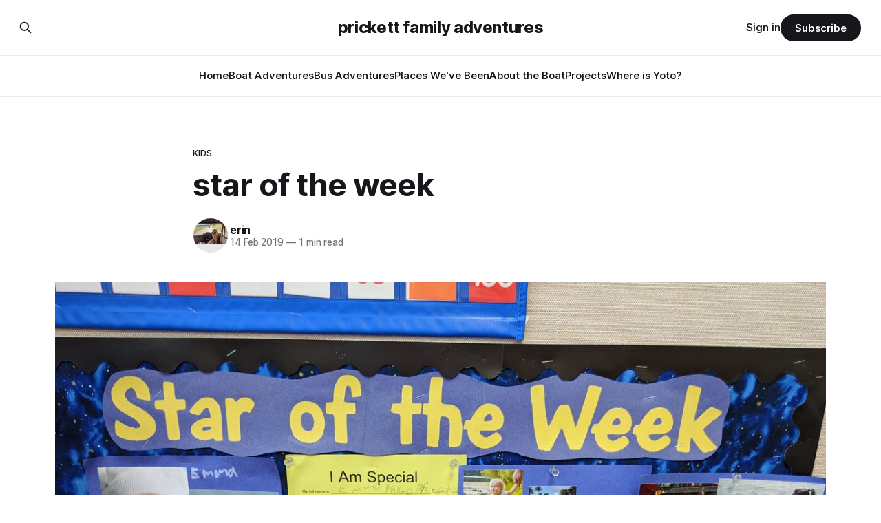

--- FILE ---
content_type: text/html; charset=utf-8
request_url: https://www.bradenanderin.com/star-of-the-week/
body_size: 6728
content:
<!DOCTYPE html>
<html lang="en">
<head>

    <title>star of the week</title>
    <meta charset="utf-8">
    <meta name="viewport" content="width=device-width, initial-scale=1.0">
    
    <link rel="preload" as="style" href="https://www.bradenanderin.com/assets/built/screen.css?v=13a17d7fbc">
    <link rel="preload" as="script" href="https://www.bradenanderin.com/assets/built/source.js?v=13a17d7fbc">
    
    <link rel="preload" as="font" type="font/woff2" href="https://www.bradenanderin.com/assets/fonts/inter-roman.woff2?v=13a17d7fbc" crossorigin="anonymous">
<style>
    @font-face {
        font-family: "Inter";
        font-style: normal;
        font-weight: 100 900;
        font-display: optional;
        src: url(https://www.bradenanderin.com/assets/fonts/inter-roman.woff2?v=13a17d7fbc) format("woff2");
        unicode-range: U+0000-00FF, U+0131, U+0152-0153, U+02BB-02BC, U+02C6, U+02DA, U+02DC, U+0304, U+0308, U+0329, U+2000-206F, U+2074, U+20AC, U+2122, U+2191, U+2193, U+2212, U+2215, U+FEFF, U+FFFD;
    }
</style>

    <link rel="stylesheet" type="text/css" href="https://www.bradenanderin.com/assets/built/screen.css?v=13a17d7fbc">

    <style>
        :root {
            --background-color: #ffffff
        }
    </style>

    <script>
        /* The script for calculating the color contrast has been taken from
        https://gomakethings.com/dynamically-changing-the-text-color-based-on-background-color-contrast-with-vanilla-js/ */
        var accentColor = getComputedStyle(document.documentElement).getPropertyValue('--background-color');
        accentColor = accentColor.trim().slice(1);

        if (accentColor.length === 3) {
            accentColor = accentColor[0] + accentColor[0] + accentColor[1] + accentColor[1] + accentColor[2] + accentColor[2];
        }

        var r = parseInt(accentColor.substr(0, 2), 16);
        var g = parseInt(accentColor.substr(2, 2), 16);
        var b = parseInt(accentColor.substr(4, 2), 16);
        var yiq = ((r * 299) + (g * 587) + (b * 114)) / 1000;
        var textColor = (yiq >= 128) ? 'dark' : 'light';

        document.documentElement.className = `has-${textColor}-text`;
    </script>

    <link rel="canonical" href="https://www.bradenanderin.com/star-of-the-week/">
    <meta name="referrer" content="no-referrer-when-downgrade">
    
    <meta property="og:site_name" content="prickett family adventures">
    <meta property="og:type" content="article">
    <meta property="og:title" content="star of the week">
    <meta property="og:description" content="Every week one kid in Emma&#x27;s class is star of the week. This week was Emma&#x27;s turn.





We had lots of photos to look through. We worked very hard narrowing them down for the three pages she got to hang in her classroom.









This morning I got to read to">
    <meta property="og:url" content="https://www.bradenanderin.com/star-of-the-week/">
    <meta property="og:image" content="https://www.bradenanderin.com/content/images/size/w1200/2019/02/IMG_20190214_110637.jpg">
    <meta property="article:published_time" content="2019-02-15T01:28:38.000Z">
    <meta property="article:modified_time" content="2019-02-15T03:17:44.000Z">
    <meta property="article:tag" content="kids">
    <meta property="article:tag" content="places we&amp;#x27;ve been">
    
    <meta name="twitter:card" content="summary_large_image">
    <meta name="twitter:title" content="star of the week">
    <meta name="twitter:description" content="Every week one kid in Emma&#x27;s class is star of the week. This week was Emma&#x27;s turn.





We had lots of photos to look through. We worked very hard narrowing them down for the three pages she got to hang in her classroom.









This morning I got to read to">
    <meta name="twitter:url" content="https://www.bradenanderin.com/star-of-the-week/">
    <meta name="twitter:image" content="https://www.bradenanderin.com/content/images/size/w1200/2019/02/IMG_20190214_110637.jpg">
    <meta name="twitter:label1" content="Written by">
    <meta name="twitter:data1" content="erin">
    <meta name="twitter:label2" content="Filed under">
    <meta name="twitter:data2" content="kids, places we&#x27;ve been">
    <meta property="og:image:width" content="1200">
    <meta property="og:image:height" content="900">
    
    <script type="application/ld+json">
{
    "@context": "https://schema.org",
    "@type": "Article",
    "publisher": {
        "@type": "Organization",
        "name": "prickett family adventures",
        "url": "https://www.bradenanderin.com/",
        "logo": {
            "@type": "ImageObject",
            "url": "https://www.bradenanderin.com/favicon.ico",
            "width": 48,
            "height": 48
        }
    },
    "author": {
        "@type": "Person",
        "name": "erin",
        "image": {
            "@type": "ImageObject",
            "url": "https://www.bradenanderin.com/content/images/size/w1200/2021/01/IMG_20200804_130918.jpg",
            "width": 1200,
            "height": 900
        },
        "url": "https://www.bradenanderin.com/author/erin-2/",
        "sameAs": [
            "http://bradenanderin.com"
        ]
    },
    "headline": "star of the week",
    "url": "https://www.bradenanderin.com/star-of-the-week/",
    "datePublished": "2019-02-15T01:28:38.000Z",
    "dateModified": "2019-02-15T03:17:44.000Z",
    "image": {
        "@type": "ImageObject",
        "url": "https://www.bradenanderin.com/content/images/size/w1200/2019/02/IMG_20190214_110637.jpg",
        "width": 1200,
        "height": 900
    },
    "keywords": "kids, places we've been",
    "description": "Every week one kid in Emma&#x27;s class is star of the week. This week was Emma&#x27;s turn.\n\n\n\n\n\nWe had lots of photos to look through. We worked very hard narrowing them down for the three pages she got to hang in her classroom.\n\n\n\n\n\n\n\n\n\nThis morning I got to read to Emma&#x27;s class and we told them all about her pictures.\n\n\n\n\n\n",
    "mainEntityOfPage": "https://www.bradenanderin.com/star-of-the-week/"
}
    </script>

    <meta name="generator" content="Ghost 6.12">
    <link rel="alternate" type="application/rss+xml" title="prickett family adventures" href="https://www.bradenanderin.com/rss/">
    <script defer src="https://cdn.jsdelivr.net/ghost/portal@~2.56/umd/portal.min.js" data-i18n="true" data-ghost="https://www.bradenanderin.com/" data-key="678b1a0ca510bfcb75307d8df0" data-api="https://prickett-family-adventures.ghost.io/ghost/api/content/" data-locale="en" crossorigin="anonymous"></script><style id="gh-members-styles">.gh-post-upgrade-cta-content,
.gh-post-upgrade-cta {
    display: flex;
    flex-direction: column;
    align-items: center;
    font-family: -apple-system, BlinkMacSystemFont, 'Segoe UI', Roboto, Oxygen, Ubuntu, Cantarell, 'Open Sans', 'Helvetica Neue', sans-serif;
    text-align: center;
    width: 100%;
    color: #ffffff;
    font-size: 16px;
}

.gh-post-upgrade-cta-content {
    border-radius: 8px;
    padding: 40px 4vw;
}

.gh-post-upgrade-cta h2 {
    color: #ffffff;
    font-size: 28px;
    letter-spacing: -0.2px;
    margin: 0;
    padding: 0;
}

.gh-post-upgrade-cta p {
    margin: 20px 0 0;
    padding: 0;
}

.gh-post-upgrade-cta small {
    font-size: 16px;
    letter-spacing: -0.2px;
}

.gh-post-upgrade-cta a {
    color: #ffffff;
    cursor: pointer;
    font-weight: 500;
    box-shadow: none;
    text-decoration: underline;
}

.gh-post-upgrade-cta a:hover {
    color: #ffffff;
    opacity: 0.8;
    box-shadow: none;
    text-decoration: underline;
}

.gh-post-upgrade-cta a.gh-btn {
    display: block;
    background: #ffffff;
    text-decoration: none;
    margin: 28px 0 0;
    padding: 8px 18px;
    border-radius: 4px;
    font-size: 16px;
    font-weight: 600;
}

.gh-post-upgrade-cta a.gh-btn:hover {
    opacity: 0.92;
}</style><script async src="https://js.stripe.com/v3/"></script>
    <script defer src="https://cdn.jsdelivr.net/ghost/sodo-search@~1.8/umd/sodo-search.min.js" data-key="678b1a0ca510bfcb75307d8df0" data-styles="https://cdn.jsdelivr.net/ghost/sodo-search@~1.8/umd/main.css" data-sodo-search="https://prickett-family-adventures.ghost.io/" data-locale="en" crossorigin="anonymous"></script>
    
    <link href="https://www.bradenanderin.com/webmentions/receive/" rel="webmention">
    <script defer src="/public/cards.min.js?v=13a17d7fbc"></script>
    <link rel="stylesheet" type="text/css" href="/public/cards.min.css?v=13a17d7fbc">
    <script defer src="/public/comment-counts.min.js?v=13a17d7fbc" data-ghost-comments-counts-api="https://www.bradenanderin.com/members/api/comments/counts/"></script>
    <script defer src="/public/member-attribution.min.js?v=13a17d7fbc"></script>
    <script defer src="/public/ghost-stats.min.js?v=13a17d7fbc" data-stringify-payload="false" data-datasource="analytics_events" data-storage="localStorage" data-host="https://www.bradenanderin.com/.ghost/analytics/api/v1/page_hit"  tb_site_uuid="3753a80f-8fde-4050-bece-f7bceee6e14c" tb_post_uuid="a5d48890-ac22-4d65-89ce-dab1d78d56e3" tb_post_type="post" tb_member_uuid="undefined" tb_member_status="undefined"></script><style>:root {--ghost-accent-color: #15171A;}</style>
    <!-- Global site tag (gtag.js) - Google Analytics -->
<script async src="https://www.googletagmanager.com/gtag/js?id=UA-78713555-2"></script>
<script>
  window.dataLayer = window.dataLayer || [];
  function gtag(){dataLayer.push(arguments);}
  gtag('js', new Date());

  gtag('config', 'UA-78713555-2');  
    
</script>
<script>
    document.documentElement.classList.add('no-infinite-scroll')
</script>

</head>
<body class="post-template tag-kids tag-places-weve-been tag-hash-import-2023-10-16-11-47 has-sans-title has-sans-body">

<div class="gh-viewport">
    
    <header id="gh-navigation" class="gh-navigation is-stacked gh-outer">
    <div class="gh-navigation-inner gh-inner">

        <div class="gh-navigation-brand">
            <a class="gh-navigation-logo is-title" href="https://www.bradenanderin.com">
                    prickett family adventures
            </a>
            <button class="gh-search gh-icon-button" aria-label="Search this site" data-ghost-search>
    <svg xmlns="http://www.w3.org/2000/svg" fill="none" viewBox="0 0 24 24" stroke="currentColor" stroke-width="2" width="20" height="20"><path stroke-linecap="round" stroke-linejoin="round" d="M21 21l-6-6m2-5a7 7 0 11-14 0 7 7 0 0114 0z"></path></svg></button>            <button class="gh-burger gh-icon-button" aria-label="Menu">
                <svg xmlns="http://www.w3.org/2000/svg" width="24" height="24" fill="currentColor" viewBox="0 0 256 256"><path d="M224,128a8,8,0,0,1-8,8H40a8,8,0,0,1,0-16H216A8,8,0,0,1,224,128ZM40,72H216a8,8,0,0,0,0-16H40a8,8,0,0,0,0,16ZM216,184H40a8,8,0,0,0,0,16H216a8,8,0,0,0,0-16Z"></path></svg>                <svg xmlns="http://www.w3.org/2000/svg" width="24" height="24" fill="currentColor" viewBox="0 0 256 256"><path d="M205.66,194.34a8,8,0,0,1-11.32,11.32L128,139.31,61.66,205.66a8,8,0,0,1-11.32-11.32L116.69,128,50.34,61.66A8,8,0,0,1,61.66,50.34L128,116.69l66.34-66.35a8,8,0,0,1,11.32,11.32L139.31,128Z"></path></svg>            </button>
        </div>

        <nav class="gh-navigation-menu">
            <ul class="nav">
    <li class="nav-home"><a href="https://www.bradenanderin.com/">Home</a></li>
    <li class="nav-boat-adventures"><a href="https://www.bradenanderin.com/tag/the-boat/">Boat Adventures</a></li>
    <li class="nav-bus-adventures"><a href="https://www.bradenanderin.com/tag/the-bus/">Bus Adventures</a></li>
    <li class="nav-places-weve-been"><a href="https://www.bradenanderin.com/tag/places-weve-been/">Places We&#x27;ve Been</a></li>
    <li class="nav-about-the-boat"><a href="https://www.bradenanderin.com/about-the-boat/">About the Boat</a></li>
    <li class="nav-projects"><a href="https://www.bradenanderin.com/tag/projects/">Projects</a></li>
    <li class="nav-where-is-yoto"><a href="https://www.bradenanderin.com/where-is-yoto/">Where is Yoto?</a></li>
</ul>

        </nav>

        <div class="gh-navigation-actions">
                <button class="gh-search gh-icon-button" aria-label="Search this site" data-ghost-search>
    <svg xmlns="http://www.w3.org/2000/svg" fill="none" viewBox="0 0 24 24" stroke="currentColor" stroke-width="2" width="20" height="20"><path stroke-linecap="round" stroke-linejoin="round" d="M21 21l-6-6m2-5a7 7 0 11-14 0 7 7 0 0114 0z"></path></svg></button>                <div class="gh-navigation-members">
                            <a href="#/portal/signin" data-portal="signin">Sign in</a>
                                <a class="gh-button" href="#/portal/signup" data-portal="signup">Subscribe</a>
                </div>
        </div>

    </div>
</header>

    

<main class="gh-main">

    <article class="gh-article post tag-kids tag-places-weve-been tag-hash-import-2023-10-16-11-47">

        <header class="gh-article-header gh-canvas">

                <a class="gh-article-tag" href="https://www.bradenanderin.com/tag/kids/">kids</a>
            <h1 class="gh-article-title is-title">star of the week</h1>

            <div class="gh-article-meta">
                <div class="gh-article-author-image instapaper_ignore">
                            <a href="/author/erin-2/">
                                <img class="author-profile-image" src="/content/images/size/w160/2021/01/IMG_20200804_130918.jpg" alt="erin">
                            </a>
                </div>
                <div class="gh-article-meta-wrapper">
                    <h4 class="gh-article-author-name"><a href="/author/erin-2/">erin</a></h4>
                    <div class="gh-article-meta-content">
                        <time class="gh-article-meta-date" datetime="2019-02-14">14 Feb 2019</time>
                            <span class="gh-article-meta-length"><span class="bull">—</span> 1 min read</span>
                    </div>
                </div>
            </div>

                <figure class="gh-article-image">
        <img
            srcset="/content/images/size/w320/2019/02/IMG_20190214_110637.jpg 320w,
                    /content/images/size/w600/2019/02/IMG_20190214_110637.jpg 600w,
                    /content/images/size/w960/2019/02/IMG_20190214_110637.jpg 960w,
                    /content/images/size/w1200/2019/02/IMG_20190214_110637.jpg 1200w,
                    /content/images/size/w2000/2019/02/IMG_20190214_110637.jpg 2000w"
            sizes="(max-width: 1200px) 100vw, 1120px"
            src="/content/images/size/w1200/2019/02/IMG_20190214_110637.jpg"
            alt="star of the week"
        >
    </figure>

        </header>

        <section class="gh-content gh-canvas is-body">
            <!--kg-card-begin: markdown--><p>Every week one kid in Emma's class is star of the week. This week was Emma's turn.</p>
<p><img src="https://www.bradenanderin.com/content/images/2019/02/IMG_20190210_082401.jpg" alt="" loading="lazy"></p>
<p>We had lots of photos to look through. We worked very hard narrowing them down for the three pages she got to hang in her classroom.</p>
<p><img src="https://www.bradenanderin.com/content/images/2019/02/IMG_20190210_185835.jpg" alt="" loading="lazy"><br>
<img src="https://www.bradenanderin.com/content/images/2019/02/IMG_20190210_185841.jpg" alt="" loading="lazy"><br>
<img src="https://www.bradenanderin.com/content/images/2019/02/IMG_20190210_185849-1.jpg" alt="" loading="lazy"></p>
<p>This morning I got to read to Emma's class and we told them all about her pictures.</p>
<p><img src="https://www.bradenanderin.com/content/images/2019/02/00100sPORTRAIT_00100_BURST20190214091007426_COVER.jpg" alt="" loading="lazy"><br>
<img src="https://www.bradenanderin.com/content/images/2019/02/IMG_20190214_111944.jpg" alt="" loading="lazy"></p>
<!--kg-card-end: markdown-->
        </section>

    </article>

        <div class="gh-comments gh-canvas">
            
        <script defer src="https://cdn.jsdelivr.net/ghost/comments-ui@~1.3/umd/comments-ui.min.js" data-locale="en" data-ghost-comments="https://www.bradenanderin.com/" data-api="https://prickett-family-adventures.ghost.io/ghost/api/content/" data-admin="https://prickett-family-adventures.ghost.io/ghost/" data-key="678b1a0ca510bfcb75307d8df0" data-title="null" data-count="true" data-post-id="652d692a38a4c200016d8f30" data-color-scheme="auto" data-avatar-saturation="60" data-accent-color="#15171A" data-comments-enabled="all" data-publication="prickett family adventures" crossorigin="anonymous"></script>
    
        </div>

</main>


            <section class="gh-container is-grid gh-outer">
                <div class="gh-container-inner gh-inner">
                    <h2 class="gh-container-title">Read more</h2>
                    <div class="gh-feed">
                            <article class="gh-card post">
    <a class="gh-card-link" href="/warderick-wells-bahamas-2/">
            <figure class="gh-card-image">
                <img
                    srcset="/content/images/size/w160/format/webp/2026/01/PXL_20260111_163706445.jpg 160w,
                            /content/images/size/w320/format/webp/2026/01/PXL_20260111_163706445.jpg 320w,
                            /content/images/size/w600/format/webp/2026/01/PXL_20260111_163706445.jpg 600w,
                            /content/images/size/w960/format/webp/2026/01/PXL_20260111_163706445.jpg 960w,
                            /content/images/size/w1200/format/webp/2026/01/PXL_20260111_163706445.jpg 1200w,
                            /content/images/size/w2000/format/webp/2026/01/PXL_20260111_163706445.jpg 2000w"
                    sizes="320px"
                    src="/content/images/size/w600/2026/01/PXL_20260111_163706445.jpg"
                    alt="warderick wells, bahamas"
                    loading="lazy"
                >
            </figure>
        <div class="gh-card-wrapper">
            <h3 class="gh-card-title is-title">warderick wells, bahamas</h3>
                    <p class="gh-card-excerpt is-body">Warderick Wells is one of the most beautiful places in the Bahamas. When we were here back in April (post here) we only got to stay for one night. We had hoped we&#39;d be able to come back again on our way up to Florida, but we didn&</p>
            <footer class="gh-card-meta">
<!--
             -->
                    <span class="gh-card-author">By erin</span>
                    <time class="gh-card-date" datetime="2026-01-12">12 Jan 2026</time>
                <!--
         --></footer>
        </div>
    </a>
</article>
                            <article class="gh-card post">
    <a class="gh-card-link" href="/shroud-cay-bahamas-2/">
            <figure class="gh-card-image">
                <img
                    srcset="/content/images/size/w160/format/webp/2026/01/PXL_20260109_180803650-1.jpg 160w,
                            /content/images/size/w320/format/webp/2026/01/PXL_20260109_180803650-1.jpg 320w,
                            /content/images/size/w600/format/webp/2026/01/PXL_20260109_180803650-1.jpg 600w,
                            /content/images/size/w960/format/webp/2026/01/PXL_20260109_180803650-1.jpg 960w,
                            /content/images/size/w1200/format/webp/2026/01/PXL_20260109_180803650-1.jpg 1200w,
                            /content/images/size/w2000/format/webp/2026/01/PXL_20260109_180803650-1.jpg 2000w"
                    sizes="320px"
                    src="/content/images/size/w600/2026/01/PXL_20260109_180803650-1.jpg"
                    alt="shroud cay, bahamas"
                    loading="lazy"
                >
            </figure>
        <div class="gh-card-wrapper">
            <h3 class="gh-card-title is-title">shroud cay, bahamas</h3>
                    <p class="gh-card-excerpt is-body">The Bahamas has so many unique little islands to visit. This is one of them.
























0:00

/0:08


1×






































0:00

/0:09


1×</p>
            <footer class="gh-card-meta">
<!--
             -->
                    <span class="gh-card-author">By erin</span>
                    <time class="gh-card-date" datetime="2026-01-12">12 Jan 2026</time>
                <!--
         --></footer>
        </div>
    </a>
</article>
                            <article class="gh-card post">
    <a class="gh-card-link" href="/nassau-bahamas-2/">
            <figure class="gh-card-image">
                <img
                    srcset="/content/images/size/w160/format/webp/2026/01/PXL_20260106_155755427.jpg 160w,
                            /content/images/size/w320/format/webp/2026/01/PXL_20260106_155755427.jpg 320w,
                            /content/images/size/w600/format/webp/2026/01/PXL_20260106_155755427.jpg 600w,
                            /content/images/size/w960/format/webp/2026/01/PXL_20260106_155755427.jpg 960w,
                            /content/images/size/w1200/format/webp/2026/01/PXL_20260106_155755427.jpg 1200w,
                            /content/images/size/w2000/format/webp/2026/01/PXL_20260106_155755427.jpg 2000w"
                    sizes="320px"
                    src="/content/images/size/w600/2026/01/PXL_20260106_155755427.jpg"
                    alt="nassau, bahamas"
                    loading="lazy"
                >
            </figure>
        <div class="gh-card-wrapper">
            <h3 class="gh-card-title is-title">nassau, bahamas</h3>
                    <p class="gh-card-excerpt is-body">You know you&#39;ve made it to a big island when there are lots of cruise ships.

After being in the Berry Islands for almost 2 weeks there were two things we really need to do - (1) buy some fresh food, and (2) get rid of trash. We</p>
            <footer class="gh-card-meta">
<!--
             -->
                    <span class="gh-card-author">By erin</span>
                    <time class="gh-card-date" datetime="2026-01-08">08 Jan 2026</time>
                <!--
         --></footer>
        </div>
    </a>
</article>
                            <article class="gh-card post">
    <a class="gh-card-link" href="/the-berry-islands-bahamas/">
            <figure class="gh-card-image">
                <img
                    srcset="/content/images/size/w160/format/webp/2026/01/WhatsApp-Image-2025-12-29-at-8.44.40-AM.jpeg 160w,
                            /content/images/size/w320/format/webp/2026/01/WhatsApp-Image-2025-12-29-at-8.44.40-AM.jpeg 320w,
                            /content/images/size/w600/format/webp/2026/01/WhatsApp-Image-2025-12-29-at-8.44.40-AM.jpeg 600w,
                            /content/images/size/w960/format/webp/2026/01/WhatsApp-Image-2025-12-29-at-8.44.40-AM.jpeg 960w,
                            /content/images/size/w1200/format/webp/2026/01/WhatsApp-Image-2025-12-29-at-8.44.40-AM.jpeg 1200w,
                            /content/images/size/w2000/format/webp/2026/01/WhatsApp-Image-2025-12-29-at-8.44.40-AM.jpeg 2000w"
                    sizes="320px"
                    src="/content/images/size/w600/2026/01/WhatsApp-Image-2025-12-29-at-8.44.40-AM.jpeg"
                    alt="the berry islands, bahamas"
                    loading="lazy"
                >
            </figure>
        <div class="gh-card-wrapper">
            <h3 class="gh-card-title is-title">the berry islands, bahamas</h3>
                    <p class="gh-card-excerpt is-body">The Berry Islands are fairly remote despite being close to Freeport. There were no restaurants. No places to drop trash. No big cities. No houses. Just white sand beaches, a blue hole and lots of sea life.

Really the only attraction here is Hoffman&#39;s Blue Hole. We&#39;</p>
            <footer class="gh-card-meta">
<!--
             -->
                    <span class="gh-card-author">By erin</span>
                    <time class="gh-card-date" datetime="2026-01-03">03 Jan 2026</time>
                <!--
         --></footer>
        </div>
    </a>
</article>
                    </div>
                </div>
            </section>

    
    <footer class="gh-footer gh-outer">
    <div class="gh-footer-inner gh-inner">

        <div class="gh-footer-bar">
            <span class="gh-footer-logo is-title">
                    prickett family adventures
            </span>
            <nav class="gh-footer-menu">
                
            </nav>
            <div class="gh-footer-copyright">
                Powered by <a href="https://ghost.org/" target="_blank" rel="noopener">Ghost</a>
            </div>
        </div>

                <section class="gh-footer-signup">
                    <h2 class="gh-footer-signup-header is-title">
                        Sign up for updates!
                    </h2>
                    <p class="gh-footer-signup-subhead is-body">
                        You know you want to...
                    </p>
                    <form class="gh-form" data-members-form>
    <input class="gh-form-input" id="footer-email" name="email" type="email" placeholder="jamie@example.com" required data-members-email>
    <button class="gh-button" type="submit" aria-label="Subscribe">
        <span><span>Subscribe</span> <svg xmlns="http://www.w3.org/2000/svg" width="32" height="32" fill="currentColor" viewBox="0 0 256 256"><path d="M224.49,136.49l-72,72a12,12,0,0,1-17-17L187,140H40a12,12,0,0,1,0-24H187L135.51,64.48a12,12,0,0,1,17-17l72,72A12,12,0,0,1,224.49,136.49Z"></path></svg></span>
        <svg xmlns="http://www.w3.org/2000/svg" height="24" width="24" viewBox="0 0 24 24">
    <g stroke-linecap="round" stroke-width="2" fill="currentColor" stroke="none" stroke-linejoin="round" class="nc-icon-wrapper">
        <g class="nc-loop-dots-4-24-icon-o">
            <circle cx="4" cy="12" r="3"></circle>
            <circle cx="12" cy="12" r="3"></circle>
            <circle cx="20" cy="12" r="3"></circle>
        </g>
        <style data-cap="butt">
            .nc-loop-dots-4-24-icon-o{--animation-duration:0.8s}
            .nc-loop-dots-4-24-icon-o *{opacity:.4;transform:scale(.75);animation:nc-loop-dots-4-anim var(--animation-duration) infinite}
            .nc-loop-dots-4-24-icon-o :nth-child(1){transform-origin:4px 12px;animation-delay:-.3s;animation-delay:calc(var(--animation-duration)/-2.666)}
            .nc-loop-dots-4-24-icon-o :nth-child(2){transform-origin:12px 12px;animation-delay:-.15s;animation-delay:calc(var(--animation-duration)/-5.333)}
            .nc-loop-dots-4-24-icon-o :nth-child(3){transform-origin:20px 12px}
            @keyframes nc-loop-dots-4-anim{0%,100%{opacity:.4;transform:scale(.75)}50%{opacity:1;transform:scale(1)}}
        </style>
    </g>
</svg>        <svg class="checkmark" xmlns="http://www.w3.org/2000/svg" viewBox="0 0 52 52">
    <path class="checkmark__check" fill="none" d="M14.1 27.2l7.1 7.2 16.7-16.8"/>
    <style>
        .checkmark {
            width: 40px;
            height: 40px;
            display: block;
            stroke-width: 2.5;
            stroke: currentColor;
            stroke-miterlimit: 10;
        }

        .checkmark__check {
            transform-origin: 50% 50%;
            stroke-dasharray: 48;
            stroke-dashoffset: 48;
            animation: stroke .3s cubic-bezier(0.650, 0.000, 0.450, 1.000) forwards;
        }

        @keyframes stroke {
            100% { stroke-dashoffset: 0; }
        }
    </style>
</svg>    </button>
    <p data-members-error></p>
</form>                </section>

    </div>
</footer>    
</div>

    <div class="pswp" tabindex="-1" role="dialog" aria-hidden="true">
    <div class="pswp__bg"></div>

    <div class="pswp__scroll-wrap">
        <div class="pswp__container">
            <div class="pswp__item"></div>
            <div class="pswp__item"></div>
            <div class="pswp__item"></div>
        </div>

        <div class="pswp__ui pswp__ui--hidden">
            <div class="pswp__top-bar">
                <div class="pswp__counter"></div>

                <button class="pswp__button pswp__button--close" title="Close (Esc)"></button>
                <button class="pswp__button pswp__button--share" title="Share"></button>
                <button class="pswp__button pswp__button--fs" title="Toggle fullscreen"></button>
                <button class="pswp__button pswp__button--zoom" title="Zoom in/out"></button>

                <div class="pswp__preloader">
                    <div class="pswp__preloader__icn">
                        <div class="pswp__preloader__cut">
                            <div class="pswp__preloader__donut"></div>
                        </div>
                    </div>
                </div>
            </div>

            <div class="pswp__share-modal pswp__share-modal--hidden pswp__single-tap">
                <div class="pswp__share-tooltip"></div>
            </div>

            <button class="pswp__button pswp__button--arrow--left" title="Previous (arrow left)"></button>
            <button class="pswp__button pswp__button--arrow--right" title="Next (arrow right)"></button>

            <div class="pswp__caption">
                <div class="pswp__caption__center"></div>
            </div>
        </div>
    </div>
</div>
<script src="https://www.bradenanderin.com/assets/built/source.js?v=13a17d7fbc"></script>



</body>
</html>
